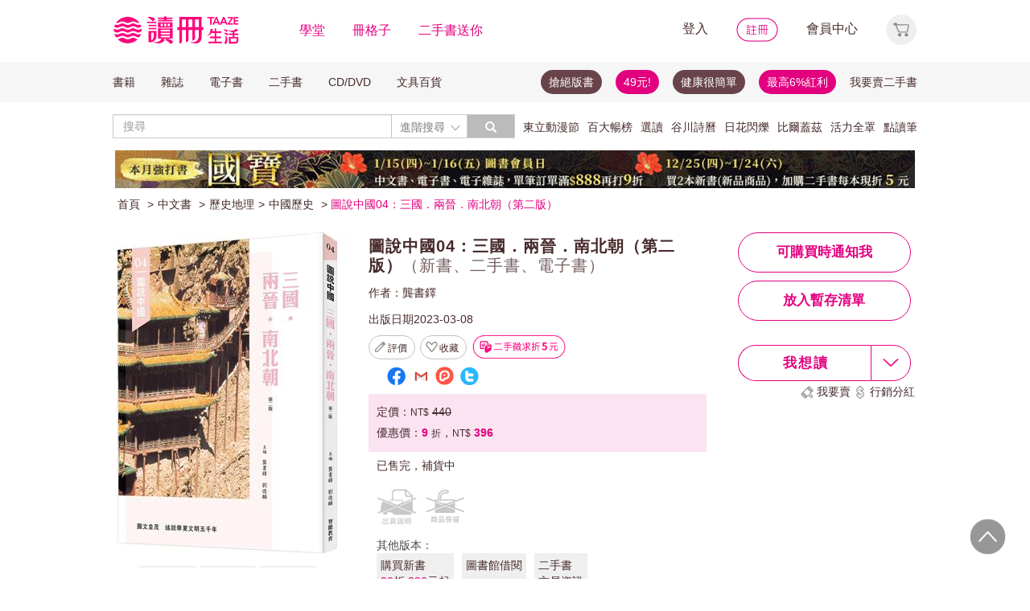

--- FILE ---
content_type: text/html;charset=utf-8
request_url: https://ssllogo.twca.com.tw/servlet/QueryServerCertStatus5?DNS=www.taaze.tw&LogoType=L&jsoncallback=twcasealcb
body_size: 369
content:
twcasealcb({"Web_Server_Name":"www.taaze.tw","Site_Name":"學思行數位行銷股份有限公司","Status":"-350","Cert_State":"憑證過期","click_me_string":"點我","Serial_Number":"95559031384474999044084706366031407715","Time":"26/01/16 10:34:33 CST","DetailedInfo":"無法確認您現在所上的網站與網址<br>該網站之 網站憑證 [已經過期]"});
